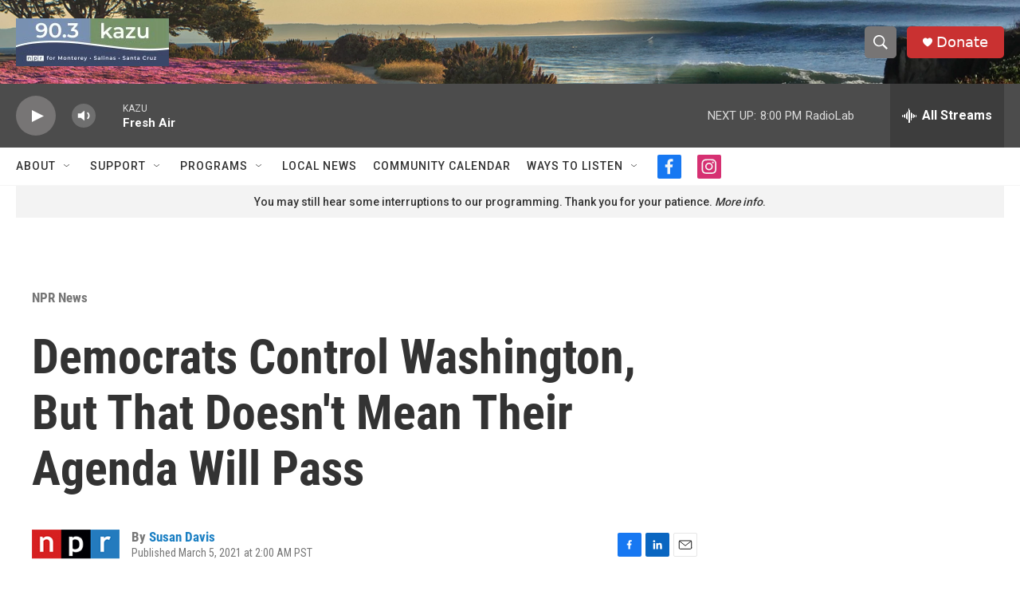

--- FILE ---
content_type: text/html; charset=utf-8
request_url: https://www.google.com/recaptcha/api2/aframe
body_size: 267
content:
<!DOCTYPE HTML><html><head><meta http-equiv="content-type" content="text/html; charset=UTF-8"></head><body><script nonce="076QnH-99OMdpDXCOSCm7w">/** Anti-fraud and anti-abuse applications only. See google.com/recaptcha */ try{var clients={'sodar':'https://pagead2.googlesyndication.com/pagead/sodar?'};window.addEventListener("message",function(a){try{if(a.source===window.parent){var b=JSON.parse(a.data);var c=clients[b['id']];if(c){var d=document.createElement('img');d.src=c+b['params']+'&rc='+(localStorage.getItem("rc::a")?sessionStorage.getItem("rc::b"):"");window.document.body.appendChild(d);sessionStorage.setItem("rc::e",parseInt(sessionStorage.getItem("rc::e")||0)+1);localStorage.setItem("rc::h",'1769140424693');}}}catch(b){}});window.parent.postMessage("_grecaptcha_ready", "*");}catch(b){}</script></body></html>